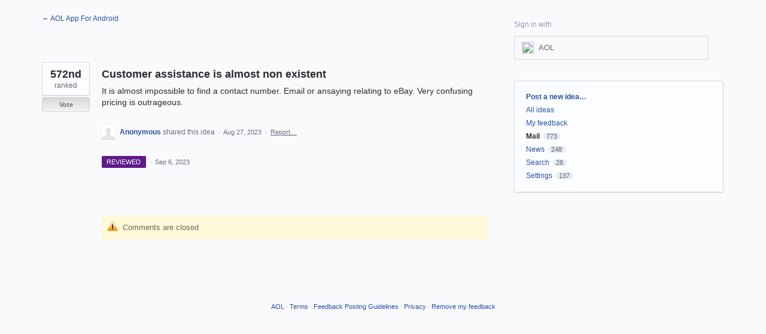

--- FILE ---
content_type: application/javascript; charset=utf-8
request_url: https://by2.uservoice.com/t2/811787/portal/track.js?_=1769649722545&s=0&c=__uvSessionData0
body_size: -23
content:
__uvSessionData0({"uvts":"f3c19cf5-c782-4170-74dd-078615f38b6c"});